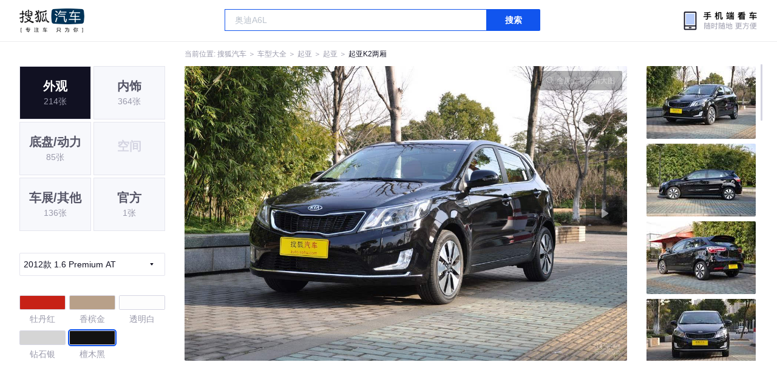

--- FILE ---
content_type: text/html;charset=UTF-8
request_url: https://db.auto.sohu.com/model_3318/picture_first_c8094
body_size: 3223
content:
<!DOCTYPE html>
<html>
<head>
    <meta charset="UTF-8" />
    <link rel="icon" href="//statics.itc.cn/web/static/images/pic/sohu-logo/favicon.ico" mce_href="/favicon.ico" type="image/x-icon">
    <meta name="viewport" content="width=device-width, initial-scale=1.0" />
    <meta name="renderer" content="webkit" />
    <title>K2两厢1.6 Premium AT图片大全_起亚K2两厢外观图库_搜狐汽车</title>
    <meta name="keywords" content="K2两厢1.6 Premium AT图片,K2两厢外观图片大全,K2两厢实拍图片">
    <meta name="description" content="K2两厢外观实拍高清大图！您目前浏览的是K2两厢1.6 Premium AT汽车图片。另有K2两厢车身整体外观流线，车舱中控、座椅内饰、空间尺寸、发动机、底盘等细节图片，想了解起亚K2两厢图片信息，就来搜狐汽车！">
    <script type="text/javascript">
        var js_domain = "//db.auto.sohu.com";
        var model_id = 3318;
        var index = 0;
        var total_count = 52;
        var type = 1000;
        var color_id = 8094;
        var trim_id = 118797;
        var p_id = 1239635;
    </script>
    <script src="//auto.sohu.com/upload/201311mqauto/js/jquery-1.8.3.min.js"></script>
    <link rel="stylesheet" href="//s.auto.itc.cn/model2023/static/resource/dist/assets/css/HeadToLeftComp.5d4496db.css" />
    <link rel="stylesheet" href="//s.auto.itc.cn/model2023/static/resource/dist/assets/css/index.35aaafe2.css" />
    <link rel="stylesheet" href="//s.auto.itc.cn/model2023/static/enter-imageIndex.84f956ab.css" />
</head>
<body>
<style>
    .left-head-tools--logo{
        background-image: url(https://s.auto.itc.cn/pc-db/static/.output/public/_nuxt/autoLogo.CBK0EgdK.png) !important;
    }
</style>
<section class="left-head-tools-parent">
    <section class=" left-head-tools">
        <a href="https://auto.sohu.com" target="_blank" class="left-head-tools--logo">搜狐汽车</a>
        <div class="left-head-tools-search" id="PV_SEARCH">
            <ul style=" display:none" id="app-search-suggest" class="left-head-tools-search--list">
                <li class="left-head-tools-search--item">
                    <span>大众</span>cc
                </li>
            </ul>
            <input type="text" name="" placeholder="车型" id="mainSearchInput" autocomplete="off" class="left-head-tools-search--input">
            <a target="_blank" href="javascript:;" id="mainSearchBtn" class="left-head-tools-search--button">搜索</a>
        </div>

        <a href="javascript:void(0)" class="left-head-tools-wx">
            <div class="left-head-tools-wx--layer">
                <img src="https://ino.auto.itc.cn/miniprogram-icon/offical_qrcode.jpg" class="left-head-tools-wx--image">
                <h3 class="left-head-tools-wx--name">搜狐汽车小程序</h3>
                <p class="left-head-tools-wx--hint">微信扫一扫</p>
            </div>
        </a>
    </section>
</section>
<div class="head-position">
    <span class="head-position--hint">当前位置:&nbsp;</span>
    <a href="//auto.sohu.com" target="_blank" class="head-position--hint">搜狐汽车</a>
    <span class="head-position--hint">&nbsp;＞&nbsp;</span>
    <a href="//db.auto.sohu.com" target="_blank" class="head-position--hint">车型大全</a>
    <span class="head-position--hint">&nbsp;＞&nbsp;</span>
    <a href="//db.auto.sohu.com/brand_216" target="_blank" class="head-position--hint">起亚</a>
    <span class="head-position--hint">&nbsp;＞&nbsp;</span>
    <a href="//db.auto.sohu.com/subbrand_1106" target="_blank" class="head-position--hint">起亚</a>
    <span class="head-position--hint">&nbsp;＞&nbsp;</span>
    <a href="//db.auto.sohu.com/model_3318" target="_blank" class="head-position--pos">起亚K2两厢</a>
</div>
<section class="main-container">
    <!-- 图片落地页 -->
    <section class="image-player-container">
        <div class="left">
            <ul class="category-list">
                <a class="category-item active" href="//db.auto.sohu.com/model_3318/picture_first_t1000">
                    <h3>外观</h3>
                    <span>214张</span>
                </a>
                <a class="category-item" href="//db.auto.sohu.com/model_3318/picture_first_t2000">
                    <h3>内饰</h3>
                    <span>364张</span>
                </a>
                <a class="category-item" href="//db.auto.sohu.com/model_3318/picture_first_t3000">
                    <h3>底盘/动力</h3>
                    <span>85张</span>
                </a>
                <li class="category-item disable">
                    <h3>空间</h3>
                    <span></span>
                </li>
                <a class="category-item" href="//db.auto.sohu.com/model_3318/picture_first_t9000">
                    <h3>车展/其他</h3>
                    <span>136张</span>
                </a>
                <a class="category-item" href="//db.auto.sohu.com/model_3318/picture_first_t8000">
                    <h3>官方</h3>
                    <span>1张</span>
                </a>
            </ul>
                <div class="trim-list-wrapper">
                    <div class="select-input">
                        <h3>2012款 1.6 Premium AT</h3>
                        <i class="icon-arrow icon-arrow-down"></i>
                        <section class="place-holder-layer">
                            <ul class="trim-list">
                                    <li class="trim-item">
                                        <a href="//db.auto.sohu.com/trim_118799/picture_first_t1000">
                                            <span class="checkbox-icon"><i class="checkbox-inner"></i></span>
                                            <span class="trim-name">2012款 1.4 GLS MT</span>
                                        </a>
                                    </li>
                                    <li class="trim-item">
                                        <a href="//db.auto.sohu.com/trim_118797/picture_first_t1000">
                                            <span class="checkbox-icon selected"><i class="checkbox-inner"></i></span>
                                            <span class="trim-name">2012款 1.6 Premium AT</span>
                                        </a>
                                    </li>
                                    <li class="trim-item">
                                        <a href="//db.auto.sohu.com/trim_121861/picture_first_t1000">
                                            <span class="checkbox-icon"><i class="checkbox-inner"></i></span>
                                            <span class="trim-name">2012款 1.6L AT Premium 纪念版</span>
                                        </a>
                                    </li>
                            </ul>
                        </section>
                    </div>
                </div>
            <ul class="theme-list">
                        <a class="theme-item" href="//db.auto.sohu.com/model_3318/picture_first_c8089">
                            <div class="inner">
                                    <i style="background: #C72116"></i>
                            </div>
                            <div  class="outer">
                            </div>
                            <span>牡丹红</span>
                        </a>
                        <a class="theme-item" href="//db.auto.sohu.com/model_3318/picture_first_c8090">
                            <div class="inner">
                                    <i style="background: #B8A089"></i>
                            </div>
                            <div  class="outer">
                            </div>
                            <span>香槟金</span>
                        </a>
                        <a class="theme-item" href="//db.auto.sohu.com/model_3318/picture_first_c8091">
                            <div class="inner">
                                    <i style="background: #FDFDFD"></i>
                            </div>
                            <div  class="outer">
                            </div>
                            <span>透明白</span>
                        </a>
                        <a class="theme-item" href="//db.auto.sohu.com/model_3318/picture_first_c8092">
                            <div class="inner">
                                    <i style="background: #D5D5D5"></i>
                            </div>
                            <div  class="outer">
                            </div>
                            <span>钻石银</span>
                        </a>
                        <a class="theme-item" href="//db.auto.sohu.com/model_3318/picture_first_c8094">
                            <div class="inner">
                                    <i style="background: #121212"></i>
                            </div>
                            <div  class="outer active">
                            </div>
                            <span>檀木黑</span>
                        </a>
            </ul>
            <div class="car-rate-contaienr">
                <h3 class="score">4.48</h3>
                <div class="hot-rate">
                    <i class="font-icon"></i>
                    <div class="star-wrapper">
                        <div class="highlight-star-wrapper">
                            <div class="highlight-star">
                                <i class="star-icon"></i>
                                <i class="star-icon"></i>
                                <i class="star-icon"></i>
                                <i class="star-icon"></i>
                                <i class="star-icon"></i>
                            </div>
                        </div>
                        <i class="off-star-icon"></i>
                        <i class="off-star-icon"></i>
                        <i class="off-star-icon"></i>
                        <i class="off-star-icon"></i>
                        <i class="off-star-icon"></i>
                    </div>
                </div>
                <div class="text-rate">
                    <ul>
                            <li>·外观表现较为优秀，优于79%同级车</li>
                            <li>·内饰表现较为优秀，优于71%同级车</li>
                            <li>·空间表现较为优秀，优于55%同级车</li>
                    </ul>
                </div>
            </div>
        </div>
        <div id="albumPlayerSwpiper" class="swiper middle">
            <div class="full-screen-btn">
                <i class="zoom-icon"></i>
                <span>全屏查看高清大图</span>
            </div>
            <div class="btn-exit-full-screen"></div>

            <div class="swiper-button-prev"><div class="wrapper"><i></i></div></div>
            <div class="swiper-button-next"><div class="wrapper"><i></i></div></div>
            <ul class="swiper-wrapper big-pic-album-list">
                <li class="swiper-slide big-pic-album-item" data-pid="1239635" data-index="1">
                    <img src="//s.auto.itc.cn/model2023/static/placeholder-image.png" data-src="https://m3.auto.itc.cn/c_zoom,w_1200,q_mini/1239635.JPG" alt="" />
                </li>
                <li class="swiper-slide big-pic-album-item" data-pid="1239627" data-index="2">
                    <img src="//s.auto.itc.cn/model2023/static/placeholder-image.png" data-src="https://m3.auto.itc.cn/c_zoom,w_1200,q_mini/1239627.JPG" alt="" />
                </li>
                <li class="swiper-slide big-pic-album-item" data-pid="1239619" data-index="3">
                    <img src="//s.auto.itc.cn/model2023/static/placeholder-image.png" data-src="https://m3.auto.itc.cn/c_zoom,w_1200,q_mini/1239619.JPG" alt="" />
                </li>
                <li class="swiper-slide big-pic-album-item" data-pid="1239641" data-index="4">
                    <img src="//s.auto.itc.cn/model2023/static/placeholder-image.png" data-src="https://m3.auto.itc.cn/c_zoom,w_1200,q_mini/1239641.JPG" alt="" />
                </li>
                <li class="swiper-slide big-pic-album-item" data-pid="1239613" data-index="5">
                    <img src="//s.auto.itc.cn/model2023/static/placeholder-image.png" data-src="https://m3.auto.itc.cn/c_zoom,w_1200,q_mini/1239613.JPG" alt="" />
                </li>
                <li class="swiper-slide big-pic-album-item" data-pid="1239610" data-index="6">
                    <img src="//s.auto.itc.cn/model2023/static/placeholder-image.png" data-src="https://m3.auto.itc.cn/c_zoom,w_1200,q_mini/1239610.JPG" alt="" />
                </li>
                <li class="swiper-slide big-pic-album-item" data-pid="1239608" data-index="7">
                    <img src="//s.auto.itc.cn/model2023/static/placeholder-image.png" data-src="https://m3.auto.itc.cn/c_zoom,w_1200,q_mini/1239608.JPG" alt="" />
                </li>
                <li class="swiper-slide big-pic-album-item" data-pid="1239606" data-index="8">
                    <img src="//s.auto.itc.cn/model2023/static/placeholder-image.png" data-src="https://m3.auto.itc.cn/c_zoom,w_1200,q_mini/1239606.JPG" alt="" />
                </li>
                <li class="swiper-slide big-pic-album-item" data-pid="1239604" data-index="9">
                    <img src="//s.auto.itc.cn/model2023/static/placeholder-image.png" data-src="https://m3.auto.itc.cn/c_zoom,w_1200,q_mini/1239604.JPG" alt="" />
                </li>
                <li class="swiper-slide big-pic-album-item" data-pid="1239655" data-index="10">
                    <img src="//s.auto.itc.cn/model2023/static/placeholder-image.png" data-src="https://m3.auto.itc.cn/c_zoom,w_1200,q_mini/1239655.JPG" alt="" />
                </li>
            </ul>
        </div>
        <div id="thumbPlayerSwpiper" class="swiper right">
            <ul class="swiper-wrapper thumb-list">
                <li class="swiper-slide thumb-item  active" data-pid="1239635" data-index="1">
                    <img src="//s.auto.itc.cn/model2023/static/placeholder-image.png" data-src="//m1.auto.itc.cn/c_fill,w_180,h_120,q_mini/1239635.JPG" alt="" />
                </li>
                <li class="swiper-slide thumb-item " data-pid="1239627" data-index="2">
                    <img src="//s.auto.itc.cn/model2023/static/placeholder-image.png" data-src="//m1.auto.itc.cn/c_fill,w_180,h_120,q_mini/1239627.JPG" alt="" />
                </li>
                <li class="swiper-slide thumb-item " data-pid="1239619" data-index="3">
                    <img src="//s.auto.itc.cn/model2023/static/placeholder-image.png" data-src="//m1.auto.itc.cn/c_fill,w_180,h_120,q_mini/1239619.JPG" alt="" />
                </li>
                <li class="swiper-slide thumb-item " data-pid="1239641" data-index="4">
                    <img src="//s.auto.itc.cn/model2023/static/placeholder-image.png" data-src="//m1.auto.itc.cn/c_fill,w_180,h_120,q_mini/1239641.JPG" alt="" />
                </li>
                <li class="swiper-slide thumb-item " data-pid="1239613" data-index="5">
                    <img src="//s.auto.itc.cn/model2023/static/placeholder-image.png" data-src="//m1.auto.itc.cn/c_fill,w_180,h_120,q_mini/1239613.JPG" alt="" />
                </li>
                <li class="swiper-slide thumb-item " data-pid="1239610" data-index="6">
                    <img src="//s.auto.itc.cn/model2023/static/placeholder-image.png" data-src="//m1.auto.itc.cn/c_fill,w_180,h_120,q_mini/1239610.JPG" alt="" />
                </li>
                <li class="swiper-slide thumb-item " data-pid="1239608" data-index="7">
                    <img src="//s.auto.itc.cn/model2023/static/placeholder-image.png" data-src="//m1.auto.itc.cn/c_fill,w_180,h_120,q_mini/1239608.JPG" alt="" />
                </li>
                <li class="swiper-slide thumb-item " data-pid="1239606" data-index="8">
                    <img src="//s.auto.itc.cn/model2023/static/placeholder-image.png" data-src="//m1.auto.itc.cn/c_fill,w_180,h_120,q_mini/1239606.JPG" alt="" />
                </li>
                <li class="swiper-slide thumb-item " data-pid="1239604" data-index="9">
                    <img src="//s.auto.itc.cn/model2023/static/placeholder-image.png" data-src="//m1.auto.itc.cn/c_fill,w_180,h_120,q_mini/1239604.JPG" alt="" />
                </li>
                <li class="swiper-slide thumb-item " data-pid="1239655" data-index="10">
                    <img src="//s.auto.itc.cn/model2023/static/placeholder-image.png" data-src="//m1.auto.itc.cn/c_fill,w_180,h_120,q_mini/1239655.JPG" alt="" />
                </li>
            </ul>
        </div>
    </section>

    <!-- 同级车推荐 -->
    <section class="same-car-recommended-container">
        <h3 class="headline">同级车推荐</h3>
        <ul class="recommend-list">
            <li class="car-trim">
                <div class="car-trim-bg">
                    <img src="//p3.dcarimg.com/img/motor-img/239f8444312ec9c95303e64511c22d0f~1200x0.webp" alt="" />
                </div>
                <div class="car-trim-info">
                    <h3>4.26</h3>
                    <p>宝马 320i</p>
                    <span>29.99-39.99万</span>
                </div>
            </li>
            <li class="car-trim-pic">
                <a href="">
                    <img src="//m1.auto.itc.cn/c_zoom,w_500/29914177.JPG" alt="" />
                </a>
            </li>
            <li class="car-trim-pic">
                <a href="">
                    <img src="//m1.auto.itc.cn/c_zoom,w_500/29914176.JPG" alt="" />
                </a>
            </li>
            <li class="car-trim-pic">
                <a href="">
                    <img src="//m1.auto.itc.cn/c_zoom,w_500/29914175.JPG" alt="" />
                </a>
            </li>
            <li class="car-trim-pic">
                <a href="">
                    <img src="//m1.auto.itc.cn/c_zoom,w_500/29914174.JPG" alt="" />
                </a>
            </li>
            <li class="car-trim-pic">
                <a href="">
                    <img src="//m1.auto.itc.cn/c_zoom,w_500/29914173.JPG" alt="" />
                </a>
            </li>
        </ul>
    </section>
</section>
<script src="//s.auto.itc.cn/model2023/static/enter-imageIndex.bee238f2.js"></script>
<script type="text/javascript" language="javascript" src="//js.sohu.com/pv.js"></script>
<script type="text/javascript">
    var _atmc = _atmc || {};
    _atmc.tid = "84db345b"; // 跟踪id
    _atmc.p = "web"; // 平台

    (function () {
        var ma = document.createElement("script");
        ma.type = "text/javascript";
        ma.async = true;
        ma.src = "//s.auto.itc.cn/pensieve/tracking.min.js";
        var s = document.getElementsByTagName("script")[0];
        s.parentNode.insertBefore(ma, s);
    })();
</script>
</body>
</html>
